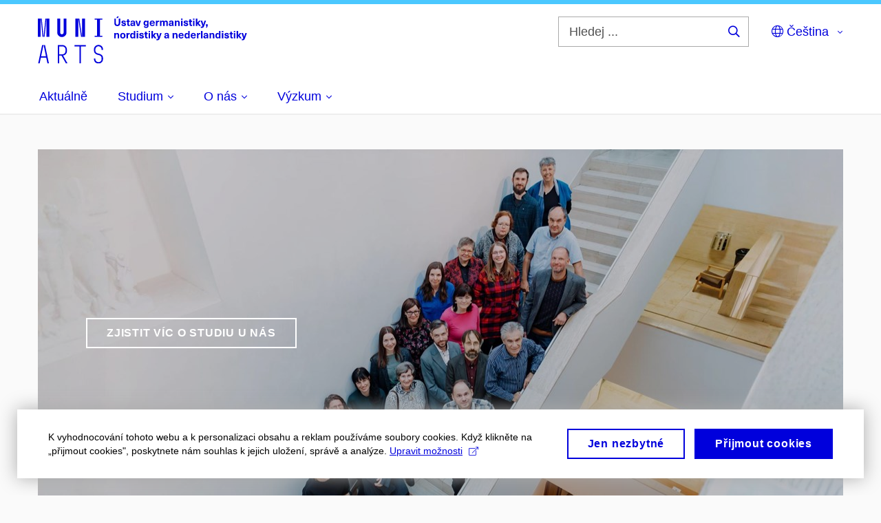

--- FILE ---
content_type: text/html; charset=utf-8
request_url: https://ugnn.phil.muni.cz/
body_size: 14899
content:


<!doctype html>
<!--[if lte IE 9]>    <html lang="cs" class="old-browser no-js no-touch"> <![endif]-->
<!--[if IE 9 ]>    <html lang="cs" class="ie9 no-js no-touch"> <![endif]-->
<!--[if (gt IE 9)|!(IE)]><!-->
<html class="no-js" lang="cs">
<!--<![endif]-->
<head>
    

<meta charset="utf-8" />
<meta name="viewport" content="width=device-width, initial-scale=1.0">

    <meta name="robots" content="index, follow">

<title>Ústav germanistiky, nordistiky a nederlandistiky</title>

<meta name="twitter:site" content="@muni_cz">
<meta name="twitter:card" content="summary">

    <meta name="author" content="Masarykova univerzita" />
    <meta name="twitter:title" content="Ústav germanistiky, nordistiky a nederlandistiky | Ústav germanistiky, nordistiky a nederlandistiky" />
    <meta property="og:title" content="Ústav germanistiky, nordistiky a nederlandistiky | Ústav germanistiky, nordistiky a nederlandistiky" />
    <meta property="og:image" content="https://cdn.muni.cz/media/3970112/uvodni-expanded-1.jpg?upscale=false&width=1200" />
    <meta name="twitter:image" content="https://cdn.muni.cz/media/3970112/uvodni-expanded-1.jpg?upscale=false&width=1200" />
    <meta property="og:url" content="https://ugnn.phil.muni.cz/" />
    <meta property="og:site_name" content="Ústav germanistiky, nordistiky a nederlandistiky" />


            <link rel="stylesheet" type="text/css" href="https://cdn.muni.cz/css/MuniWeb/MuniWeb_FF/style.0457dc59eefea0f0f2e3.css" />
<script type="text/javascript" nonce="4a7ed2e1-f589-442c-8149-237669b96c87">/*! For license information please see muniweb-critical.f2b8e652ef8f9f2a5db3.js.LICENSE.txt */
!function(){function e(n){return e="function"==typeof Symbol&&"symbol"==typeof Symbol.iterator?function(e){return typeof e}:function(e){return e&&"function"==typeof Symbol&&e.constructor===Symbol&&e!==Symbol.prototype?"symbol":typeof e},e(n)}!function(n,t){function o(n,t){return e(n)===t}function i(){return"function"!=typeof t.createElement?t.createElement(arguments[0]):u?t.createElementNS.call(t,"http://www.w3.org/2000/svg",arguments[0]):t.createElement.apply(t,arguments)}function a(){var e=t.body;return e||((e=i(u?"svg":"body")).fake=!0),e}var s=[],c=[],r={_version:"3.3.1",_config:{classPrefix:"",enableClasses:!0,enableJSClass:!0,usePrefixes:!0},_q:[],on:function(e,n){var t=this;setTimeout((function(){n(t[e])}),0)},addTest:function(e,n,t){c.push({name:e,fn:n,options:t})},addAsyncTest:function(e){c.push({name:null,fn:e})}},l=function(){};l.prototype=r,l=new l;var d=t.documentElement,u="svg"===d.nodeName.toLowerCase(),f=r._config.usePrefixes?" -webkit- -moz- -o- -ms- ".split(" "):["",""];r._prefixes=f;var m=r.testStyles=function(e,n,o,s){var c,r,l,u,f="modernizr",m=i("div"),p=a();if(parseInt(o,10))for(;o--;)(l=i("div")).id=s?s[o]:f+(o+1),m.appendChild(l);return(c=i("style")).type="text/css",c.id="s"+f,(p.fake?p:m).appendChild(c),p.appendChild(m),c.styleSheet?c.styleSheet.cssText=e:c.appendChild(t.createTextNode(e)),m.id=f,p.fake&&(p.style.background="",p.style.overflow="hidden",u=d.style.overflow,d.style.overflow="hidden",d.appendChild(p)),r=n(m,e),p.fake?(p.parentNode.removeChild(p),d.style.overflow=u,d.offsetHeight):m.parentNode.removeChild(m),!!r};l.addTest("touch",(function(){var e;if("ontouchstart"in n||n.DocumentTouch&&t instanceof DocumentTouch)e=!0;else{var o=["@media (",f.join("touch-enabled),("),"heartz",")","{#modernizr{top:9px;position:absolute}}"].join("");m(o,(function(n){e=9===n.offsetTop}))}return e})),function(){var e,n,t,i,a,r;for(var d in c)if(c.hasOwnProperty(d)){if(e=[],(n=c[d]).name&&(e.push(n.name.toLowerCase()),n.options&&n.options.aliases&&n.options.aliases.length))for(t=0;t<n.options.aliases.length;t++)e.push(n.options.aliases[t].toLowerCase());for(i=o(n.fn,"function")?n.fn():n.fn,a=0;a<e.length;a++)1===(r=e[a].split(".")).length?l[r[0]]=i:(!l[r[0]]||l[r[0]]instanceof Boolean||(l[r[0]]=new Boolean(l[r[0]])),l[r[0]][r[1]]=i),s.push((i?"":"no-")+r.join("-"))}}(),function(e){var n=d.className,t=l._config.classPrefix||"";if(u&&(n=n.baseVal),l._config.enableJSClass){var o=new RegExp("(^|\\s)"+t+"no-js(\\s|$)");n=n.replace(o,"$1"+t+"js$2")}l._config.enableClasses&&(n+=" "+t+e.join(" "+t),u?d.className.baseVal=n:d.className=n)}(s),delete r.addTest,delete r.addAsyncTest;for(var p=0;p<l._q.length;p++)l._q[p]();n.Modernizr=l}(window,document),(navigator.maxTouchPoints>0||navigator.msMaxTouchPoints>0)&&(document.documentElement.className=document.documentElement.className.replace("no-touch","touch"))}(),function(e){e.oneTimeEvent=function(e,n,t){(t=t||document).addEventListener(e,(function t(o){return document.removeEventListener(e,t),n(o)}),!1)},e.isDocumentReady=!1,document.addEventListener("DocumentReady",(function(){e.isDocumentReady=!0})),e.elementReady=function(n,t){e.isDocumentReady?e.oneTimeEvent("ElementsReady."+n,t):e.oneTimeEvent("DocumentReady",t)},e.elementsReady=function(e,n){var t=function(o){e(o),!1!==n&&document.removeEventListener("ElementsReady",t)};document.addEventListener("ElementsReady",t,!1)},e.documentReady=function(e){document.addEventListener("DocumentReady",e,!1)};var n={};e.dictionary=function(e,t){if(null==t)return n[e];n[e]=t};var t={};e.items=function(e,n){if(null==n)return t[e];t[e]=n}}(window.Page=window.Page||{}),window.addEventListener("mc-consent",(function(e){e.detail.includes("mc-analytics")&&window.clarity&&window.clarity("consent")}));</script>

    

<script nonce="4a7ed2e1-f589-442c-8149-237669b96c87" type="text/javascript" class="mc-analytics">
    var _paq = window._paq = window._paq || [];
    
        _paq.push(['disableCookies']);
        _paq.push(['trackPageView']);
    (function() {
    var u="//analytics-test.ics.muni.cz:3500";
    _paq.push(['setTrackerUrl', u+'matomo.php']);
    _paq.push(['setSiteId', '530']);
    var d=document, g=d.createElement('script'), s=d.getElementsByTagName('script')[0];
    g.type='text/javascript'; g.async=true; g.src=u+'matomo.js'; s.parentNode.insertBefore(g,s);
    })();
</script>




<link rel="shortcut icon" type="image/x-icon" href="https://cdn.muni.cz/Css/_Shared/Favicons/210000.ico" />


    <style type="text/css">.bg-img1{background-position:49% 41%}.bg-img1{background-image:url('https://cdn.muni.cz/media/3970112/uvodni-expanded-1.jpg?mode=crop&center=0.41,0.49&rnd=134057745960000000&upscale=false&width=1170&height=533');}@media(max-width: 1023px){.bg-img1{background-image:url('https://cdn.muni.cz/media/3970112/uvodni-expanded-1.jpg?mode=crop&center=0.41,0.49&rnd=134057745960000000&upscale=false&width=974&height=547');}}@media(max-width: 767px){.bg-img1{background-image:url('https://cdn.muni.cz/media/3970112/uvodni-expanded-1.jpg?mode=crop&center=0.41,0.49&rnd=134057745960000000&upscale=false&width=738&height=451');}}@media(max-width: 479px){.bg-img1{background-image:url('https://cdn.muni.cz/media/3970112/uvodni-expanded-1.jpg?mode=crop&center=0.41,0.49&rnd=134057745960000000&upscale=false&width=450&height=302');}}@media(min-width: 1920px){.bg-img1{background-position-x:50%;}}</style>







    
</head>

<body>
            <p class="menu-accessibility">
            <a title="Přej&#237;t k obsahu (Kl&#225;vesov&#225; zkratka: Alt + 2)" accesskey="2" href="#main">
                Přej&#237;t k obsahu
            </a>
            <span class="hide">|</span>
            <a href="#menu-main">Přej&#237;t k hlavn&#237;mu menu</a>
                <span class="hide">|</span>
                <a href="#form-search">Přej&#237;t k vyhled&#225;v&#225;n&#237;</a>
        </p>

    
    


            <header class="header">
                <div class="header__wrap">
                    <div class="row-main">
                            <p class="header__logo" role="banner">
                                <svg width="304" height="68" viewBox="0 0 304 68"><path fill="#0000dc" d="M-0.06,3l0,26.6l4.14,0l0,-26.6zm4.29,0l2.59,26.6l1.4,0l-2.58,-26.6zm6.73,0l-2.58,26.6l1.4,0l2.59,-26.6zm1.56,0l0,26.6l4.18,0l0,-26.6zm15.69,0l0,20.48c0,3.57,3.23,6.35,6.69,6.35c3.46,0,6.69,-2.78,6.69,-6.35l0,-20.48l-4.18,0l0,20.33c0,1.44,-1.29,2.47,-2.51,2.47c-1.22,0,-2.51,-1.03,-2.51,-2.47l0,-20.33zm26.26,0l0,26.6l4.18,0l0,-26.6zm4.33,0l3.95,26.6l1.45,0l-3.95,-26.6zm5.55,0l0,26.6l4.18,0l0,-26.6zm18.05,25.12l0,1.48l11.36,0l0,-1.48l-3.61,0l0,-23.64l3.61,0l0,-1.48l-11.36,0l0,1.48l3.57,0l0,23.64z"></path><path fill="#0000dc" d="M6.21,41.5l-5.74,26.6l2.13,0l1.79,-8.4l7.75,0l1.82,8.4l2.13,0l-5.66,-26.6l-2.05,0l3.42,16.3l-7.07,0l3.49,-16.3zm22.72,0l0,26.6l2.06,0l0,-11.25l3.45,0l6.31,11.25l2.36,0l-6.5,-11.48c3.12,-0.26,5.59,-2.88,5.59,-6.11l0,-2.66c0,-3.46,-2.89,-6.35,-6.35,-6.35zm6.73,13.41l-4.67,0l0,-11.51l4.67,0c2.43,0,4.52,1.98,4.52,4.48l0,2.4c0,2.73,-1.97,4.63,-4.52,4.63zm24.81,-11.51l0,24.7l2.06,0l0,-24.7l7.1,0l0,-1.9l-16.26,0l0,1.9zm27.63,24.93c3.65,0,6.57,-2.59,6.57,-6.35l0,-1.63c0,-4.33,-3.64,-5.82,-6.15,-6.39c-2.32,-0.53,-4.94,-1.4,-4.94,-4.52l0,-1.78c0,-2.47,2.13,-4.41,4.52,-4.41c2.36,0,4.52,1.94,4.52,4.41l0,0.95l2.05,0l0,-0.99c0,-3.65,-2.92,-6.35,-6.57,-6.35c-3.65,0,-6.57,2.7,-6.57,6.35l0,1.82c0,4.45,3.76,5.85,6.08,6.39c2.43,0.53,5.01,1.4,5.01,4.56l0,1.55c0,2.47,-2.13,4.41,-4.48,4.41c-2.4,0,-4.56,-1.94,-4.56,-4.41l0,-0.87l-2.05,0l0,0.91c0,3.76,2.92,6.35,6.57,6.35z"></path><path fill="#0000dc" d="M115.76,2.29l2.1,-2.19l-2.59,0l-1.16,2.19zm3.87,0.72l-2.21,0l0,6.52c0,1.59,-0.72,2.45,-2.03,2.45c-1.33,0,-2.05,-0.86,-2.05,-2.45l0,-6.52l-2.2,0l0,6.6c0,2.82,1.53,4.32,4.25,4.32c2.71,0,4.24,-1.5,4.24,-4.32zm5,2.82c-1.9,0,-3.16,0.97,-3.16,2.34c0,1.77,1.37,2.07,2.64,2.4c1.19,0.31,1.76,0.45,1.76,1.11c0,0.45,-0.38,0.73,-1.11,0.73c-0.87,0,-1.34,-0.43,-1.34,-1.2l-2.12,0c0,1.85,1.3,2.72,3.41,2.72c2.07,0,3.36,-0.96,3.36,-2.39c0,-1.86,-1.5,-2.2,-2.86,-2.56c-1.16,-0.3,-1.64,-0.44,-1.64,-0.98c0,-0.43,0.37,-0.7,1.04,-0.7c0.75,0,1.2,0.33,1.2,1.11l2.01,0c0,-1.7,-1.2,-2.58,-3.19,-2.58zm8.44,6.28c-0.72,0,-0.99,-0.33,-0.99,-1.17l0,-3.31l1.45,0l0,-1.56l-1.45,0l0,-1.98l-2.1,0l0,1.98l-1.23,0l0,1.56l1.23,0l0,3.69c0,1.77,0.77,2.47,2.52,2.47c0.36,0,0.82,-0.06,1.11,-0.15l0,-1.6c-0.14,0.04,-0.35,0.07,-0.54,0.07zm4.92,-6.28c-2.18,0,-3.23,1.17,-3.3,2.62l2.04,0c0.03,-0.72,0.48,-1.15,1.26,-1.15c0.73,0,1.24,0.39,1.24,1.35l0,0.27c-0.48,0.03,-1.33,0.12,-1.9,0.21c-2.21,0.34,-2.96,1.18,-2.96,2.43c0,1.32,0.98,2.31,2.6,2.31c1.05,0,1.9,-0.39,2.47,-1.2l0.03,0c0,0.37,0.03,0.7,0.11,1.02l1.89,0c-0.14,-0.51,-0.21,-1.13,-0.21,-2.09l0,-2.76c0,-1.99,-1.11,-3.01,-3.27,-3.01zm1.24,4.65c0,0.69,-0.07,1.09,-0.43,1.45c-0.3,0.3,-0.77,0.44,-1.2,0.44c-0.74,0,-1.13,-0.39,-1.13,-0.96c0,-0.62,0.36,-0.9,1.23,-1.05c0.45,-0.08,1.08,-0.14,1.53,-0.17zm7.88,3.21l2.56,-7.62l-2.19,0l-0.88,3c-0.32,1.08,-0.6,2.19,-0.84,3.3l-0.03,0c-0.24,-1.11,-0.53,-2.22,-0.84,-3.3l-0.89,-3l-2.19,0l2.57,7.62zm9.58,-7.83c-1.92,0,-3.15,1.5,-3.15,3.87c0,2.37,1.22,3.87,3.12,3.87c0.92,0,1.56,-0.35,2.13,-1.14l0.03,0l0,0.67c0,1.49,-0.58,1.97,-1.53,1.97c-0.79,0,-1.27,-0.35,-1.32,-0.93l-2.1,0c0.12,1.5,1.28,2.43,3.38,2.43c2.19,0,3.61,-1.08,3.61,-3.39l0,-7.14l-1.98,0l0,1.02l-0.03,0c-0.58,-0.87,-1.23,-1.23,-2.16,-1.23zm0.57,1.72c0.99,0,1.62,0.86,1.62,2.15c0,1.29,-0.63,2.14,-1.62,2.14c-0.93,0,-1.53,-0.82,-1.53,-2.14c0,-1.32,0.6,-2.15,1.53,-2.15zm8.94,4.86c-0.9,0,-1.66,-0.55,-1.72,-2.13l5.47,0c0,-0.84,-0.07,-1.42,-0.23,-1.95c-0.49,-1.54,-1.78,-2.53,-3.53,-2.53c-2.39,0,-3.78,1.74,-3.78,3.99c0,2.43,1.39,4.11,3.79,4.11c2.03,0,3.35,-1.16,3.65,-2.55l-2.15,0c-0.1,0.61,-0.66,1.06,-1.5,1.06zm-0.01,-5.13c0.84,0,1.53,0.53,1.66,1.68l-3.33,0c0.17,-1.15,0.81,-1.68,1.67,-1.68zm9.36,-1.36c-0.9,0,-1.58,0.37,-2.08,1.2l-0.03,0l0,-1.08l-1.94,0l0,7.62l2.1,0l0,-3.6c0,-1.5,0.69,-2.31,1.98,-2.31c0.21,0,0.42,0.03,0.66,0.07l0,-1.81c-0.21,-0.06,-0.48,-0.09,-0.69,-0.09zm10.65,-0.06c-1.17,0,-1.86,0.49,-2.43,1.3c-0.42,-0.85,-1.2,-1.3,-2.27,-1.3c-0.91,0,-1.56,0.33,-2.11,1.05l-0.03,0l0,-0.87l-1.98,0l0,7.62l2.1,0l0,-3.92c0,-1.42,0.48,-2.23,1.39,-2.23c0.78,0,1.2,0.57,1.2,1.54l0,4.61l2.1,0l0,-3.92c0,-1.44,0.5,-2.23,1.4,-2.23c0.73,0,1.2,0.52,1.2,1.68l0,4.47l2.1,0l0,-4.68c0,-2.07,-1.04,-3.12,-2.67,-3.12zm7.62,-0.06c-2.17,0,-3.23,1.17,-3.3,2.62l2.04,0c0.03,-0.72,0.48,-1.15,1.26,-1.15c0.74,0,1.24,0.39,1.24,1.35l0,0.27c-0.47,0.03,-1.33,0.12,-1.9,0.21c-2.21,0.34,-2.96,1.18,-2.96,2.43c0,1.32,0.98,2.31,2.6,2.31c1.05,0,1.9,-0.39,2.48,-1.2l0.03,0c0,0.37,0.03,0.7,0.1,1.02l1.89,0c-0.14,-0.51,-0.21,-1.13,-0.21,-2.09l0,-2.76c0,-1.99,-1.11,-3.01,-3.27,-3.01zm1.24,4.65c0,0.69,-0.07,1.09,-0.43,1.45c-0.3,0.3,-0.76,0.44,-1.2,0.44c-0.74,0,-1.12,-0.39,-1.12,-0.96c0,-0.62,0.35,-0.9,1.22,-1.05c0.45,-0.08,1.09,-0.14,1.53,-0.17zm8.21,-4.59c-0.97,0,-1.74,0.46,-2.24,1.14l-0.02,0l0,-0.96l-1.97,0l0,7.62l2.1,0l0,-4.08c0,-1.38,0.63,-2.07,1.5,-2.07c0.83,0,1.34,0.52,1.34,1.68l0,4.47l2.1,0l0,-4.68c0,-2.07,-1.1,-3.12,-2.81,-3.12zm6.87,-1.08l0,-1.8l-2.1,0l0,1.8zm0,8.88l0,-7.62l-2.1,0l0,7.62zm4.87,-7.86c-1.88,0,-3.14,0.97,-3.14,2.34c0,1.77,1.36,2.07,2.63,2.4c1.19,0.31,1.76,0.45,1.76,1.11c0,0.45,-0.38,0.73,-1.11,0.73c-0.87,0,-1.34,-0.43,-1.34,-1.2l-2.12,0c0,1.85,1.3,2.72,3.41,2.72c2.07,0,3.37,-0.96,3.37,-2.39c0,-1.86,-1.5,-2.2,-2.87,-2.56c-1.16,-0.3,-1.63,-0.44,-1.63,-0.98c0,-0.43,0.35,-0.7,1.03,-0.7c0.75,0,1.2,0.33,1.2,1.11l2.01,0c0,-1.7,-1.2,-2.58,-3.2,-2.58zm8.45,6.28c-0.72,0,-0.99,-0.33,-0.99,-1.17l0,-3.31l1.45,0l0,-1.56l-1.45,0l0,-1.98l-2.1,0l0,1.98l-1.23,0l0,1.56l1.23,0l0,3.69c0,1.77,0.76,2.47,2.52,2.47c0.36,0,0.82,-0.06,1.11,-0.15l0,-1.6c-0.14,0.04,-0.35,0.07,-0.54,0.07zm4.03,-7.3l0,-1.8l-2.1,0l0,1.8zm0,8.88l0,-7.62l-2.1,0l0,7.62zm9.32,0l-3.21,-4.11l2.89,-3.51l-2.37,0l-2.46,3.07l-0.03,0l0,-6.13l-2.1,0l0,10.68l2.1,0l0,-3.57l0.03,0l2.55,3.57zm7.51,-7.62l-2.16,0l-0.82,2.55c-0.35,1.05,-0.63,2.13,-0.89,3.19l-0.03,0c-0.24,-1.06,-0.52,-2.14,-0.84,-3.19l-0.78,-2.55l-2.25,0l2.16,6.19c0.3,0.86,0.36,1.1,0.36,1.38c0,0.75,-0.55,1.23,-1.39,1.23c-0.32,0,-0.6,-0.04,-0.81,-0.12l0,1.68c0.31,0.08,0.72,0.12,1.09,0.12c1.91,0,2.87,-0.67,3.63,-2.82zm2.34,7.62l0,-2.51l-2.31,0l0,2.51l0.77,0l-0.83,2.58l1.26,0z"></path><path fill="#0000dc" d="M115.25,23.89c-0.97,0,-1.74,0.46,-2.23,1.14l-0.04,0l0,-0.96l-1.96,0l0,7.62l2.1,0l0,-4.08c0,-1.38,0.63,-2.07,1.5,-2.07c0.82,0,1.33,0.52,1.33,1.68l0,4.47l2.11,0l0,-4.68c0,-2.07,-1.1,-3.12,-2.81,-3.12zm8.17,-0.06c-2.38,0,-3.89,1.57,-3.89,4.05c0,2.47,1.51,4.05,3.89,4.05c2.39,0,3.91,-1.58,3.91,-4.05c0,-2.48,-1.52,-4.05,-3.91,-4.05zm0,1.62c1.04,0,1.7,0.94,1.7,2.43c0,1.48,-0.66,2.43,-1.7,2.43c-1.03,0,-1.69,-0.95,-1.69,-2.43c0,-1.49,0.66,-2.43,1.69,-2.43zm9.5,-1.5c-0.9,0,-1.58,0.37,-2.08,1.2l-0.03,0l0,-1.08l-1.94,0l0,7.62l2.1,0l0,-3.6c0,-1.5,0.69,-2.31,1.98,-2.31c0.21,0,0.42,0.03,0.66,0.07l0,-1.81c-0.21,-0.06,-0.48,-0.09,-0.69,-0.09zm8.58,7.74l0,-10.68l-2.1,0l0,3.97l-0.03,0c-0.47,-0.72,-1.29,-1.1,-2.16,-1.1c-1.91,0,-3.14,1.57,-3.14,4c0,2.43,1.25,4,3.17,4c0.88,0,1.72,-0.42,2.19,-1.2l0.03,0l0,1.01zm-3.59,-6.21c0.95,0,1.59,0.88,1.59,2.4c0,1.51,-0.64,2.4,-1.59,2.4c-1,0,-1.65,-0.95,-1.65,-2.4c0,-1.46,0.65,-2.4,1.65,-2.4zm7.73,-2.67l0,-1.8l-2.1,0l0,1.8zm0,8.88l0,-7.62l-2.1,0l0,7.62zm4.87,-7.86c-1.89,0,-3.15,0.97,-3.15,2.34c0,1.77,1.37,2.07,2.64,2.4c1.19,0.31,1.76,0.45,1.76,1.11c0,0.45,-0.38,0.73,-1.11,0.73c-0.87,0,-1.34,-0.43,-1.34,-1.2l-2.13,0c0,1.85,1.31,2.72,3.42,2.72c2.07,0,3.36,-0.96,3.36,-2.39c0,-1.86,-1.5,-2.2,-2.86,-2.56c-1.16,-0.3,-1.64,-0.44,-1.64,-0.98c0,-0.43,0.36,-0.7,1.04,-0.7c0.75,0,1.2,0.33,1.2,1.11l2.01,0c0,-1.7,-1.2,-2.58,-3.2,-2.58zm8.45,6.28c-0.72,0,-0.99,-0.33,-0.99,-1.17l0,-3.31l1.45,0l0,-1.56l-1.45,0l0,-1.98l-2.1,0l0,1.98l-1.23,0l0,1.56l1.23,0l0,3.69c0,1.77,0.76,2.47,2.52,2.47c0.36,0,0.82,-0.06,1.11,-0.15l0,-1.6c-0.14,0.04,-0.35,0.07,-0.54,0.07zm4.03,-7.3l0,-1.8l-2.1,0l0,1.8zm0,8.88l0,-7.62l-2.1,0l0,7.62zm9.32,0l-3.21,-4.11l2.89,-3.51l-2.37,0l-2.46,3.07l-0.03,0l0,-6.13l-2.1,0l0,10.68l2.1,0l0,-3.57l0.03,0l2.55,3.57zm7.51,-7.62l-2.16,0l-0.82,2.55c-0.35,1.05,-0.63,2.13,-0.89,3.19l-0.03,0c-0.24,-1.06,-0.52,-2.14,-0.84,-3.19l-0.78,-2.55l-2.25,0l2.16,6.19c0.3,0.86,0.36,1.1,0.36,1.38c0,0.75,-0.55,1.24,-1.39,1.24c-0.32,0,-0.6,-0.05,-0.81,-0.13l0,1.68c0.31,0.08,0.72,0.12,1.09,0.12c1.91,0,2.87,-0.67,3.63,-2.82zm7.35,-0.24c-2.17,0,-3.22,1.17,-3.3,2.62l2.04,0c0.03,-0.72,0.48,-1.15,1.26,-1.15c0.74,0,1.25,0.39,1.25,1.35l0,0.27c-0.48,0.03,-1.34,0.12,-1.91,0.21c-2.2,0.34,-2.95,1.18,-2.95,2.43c0,1.32,0.97,2.31,2.59,2.31c1.05,0,1.91,-0.39,2.48,-1.2l0.03,0c0,0.37,0.03,0.7,0.1,1.02l1.89,0c-0.13,-0.51,-0.21,-1.13,-0.21,-2.09l0,-2.76c0,-1.99,-1.11,-3.01,-3.27,-3.01zm1.25,4.65c0,0.69,-0.08,1.09,-0.44,1.45c-0.3,0.3,-0.76,0.44,-1.2,0.44c-0.73,0,-1.12,-0.39,-1.12,-0.96c0,-0.62,0.36,-0.9,1.23,-1.05c0.45,-0.08,1.08,-0.14,1.53,-0.17zm11.65,-4.59c-0.97,0,-1.74,0.46,-2.23,1.14l-0.03,0l0,-0.96l-1.97,0l0,7.62l2.1,0l0,-4.08c0,-1.38,0.63,-2.07,1.5,-2.07c0.83,0,1.34,0.52,1.34,1.68l0,4.47l2.1,0l0,-4.68c0,-2.07,-1.1,-3.12,-2.81,-3.12zm8.07,6.55c-0.9,0,-1.66,-0.55,-1.72,-2.13l5.47,0c0,-0.84,-0.07,-1.42,-0.24,-1.95c-0.48,-1.54,-1.77,-2.53,-3.52,-2.53c-2.39,0,-3.78,1.74,-3.78,3.99c0,2.43,1.39,4.11,3.79,4.11c2.03,0,3.35,-1.16,3.65,-2.55l-2.15,0c-0.1,0.61,-0.66,1.06,-1.5,1.06zm-0.01,-5.13c0.84,0,1.53,0.53,1.66,1.68l-3.33,0c0.17,-1.15,0.81,-1.68,1.67,-1.68zm12.39,6.38l0,-10.68l-2.1,0l0,3.97l-0.03,0c-0.47,-0.72,-1.29,-1.1,-2.16,-1.1c-1.91,0,-3.14,1.57,-3.14,4c0,2.43,1.25,4,3.17,4c0.88,0,1.72,-0.42,2.19,-1.2l0.03,0l0,1.01zm-3.59,-6.21c0.95,0,1.59,0.88,1.59,2.4c0,1.51,-0.64,2.4,-1.59,2.4c-1,0,-1.65,-0.95,-1.65,-2.4c0,-1.46,0.65,-2.4,1.65,-2.4zm8.93,4.96c-0.9,0,-1.67,-0.55,-1.73,-2.13l5.48,0c0,-0.84,-0.08,-1.42,-0.24,-1.95c-0.48,-1.54,-1.77,-2.53,-3.53,-2.53c-2.38,0,-3.78,1.74,-3.78,3.99c0,2.43,1.4,4.11,3.8,4.11c2.02,0,3.34,-1.16,3.64,-2.55l-2.14,0c-0.11,0.61,-0.66,1.06,-1.5,1.06zm-0.02,-5.13c0.84,0,1.53,0.53,1.67,1.68l-3.33,0c0.16,-1.15,0.81,-1.68,1.66,-1.68zm9.36,-1.36c-0.9,0,-1.57,0.37,-2.08,1.2l-0.03,0l0,-1.08l-1.94,0l0,7.62l2.1,0l0,-3.6c0,-1.5,0.69,-2.31,1.98,-2.31c0.21,0,0.42,0.03,0.66,0.07l0,-1.81c-0.21,-0.06,-0.48,-0.09,-0.69,-0.09zm3.93,7.74l0,-10.68l-2.1,0l0,10.68zm5.03,-7.86c-2.18,0,-3.23,1.17,-3.3,2.62l2.04,0c0.03,-0.72,0.48,-1.15,1.26,-1.15c0.73,0,1.24,0.39,1.24,1.35l0,0.27c-0.48,0.03,-1.33,0.12,-1.9,0.21c-2.21,0.34,-2.96,1.18,-2.96,2.43c0,1.32,0.98,2.31,2.6,2.31c1.05,0,1.9,-0.39,2.47,-1.2l0.03,0c0,0.37,0.03,0.7,0.11,1.02l1.89,0c-0.14,-0.51,-0.21,-1.13,-0.21,-2.09l0,-2.76c0,-1.99,-1.11,-3.01,-3.27,-3.01zm1.24,4.65c0,0.69,-0.07,1.09,-0.43,1.45c-0.3,0.3,-0.77,0.44,-1.2,0.44c-0.74,0,-1.13,-0.39,-1.13,-0.96c0,-0.62,0.36,-0.9,1.23,-1.05c0.45,-0.08,1.08,-0.14,1.53,-0.17zm8.21,-4.59c-0.98,0,-1.74,0.46,-2.24,1.14l-0.03,0l0,-0.96l-1.96,0l0,7.62l2.1,0l0,-4.08c0,-1.38,0.63,-2.07,1.5,-2.07c0.82,0,1.33,0.52,1.33,1.68l0,4.47l2.1,0l0,-4.68c0,-2.07,-1.09,-3.12,-2.8,-3.12zm11.7,7.8l0,-10.68l-2.1,0l0,3.97l-0.03,0c-0.47,-0.72,-1.29,-1.1,-2.16,-1.1c-1.91,0,-3.14,1.57,-3.14,4c0,2.43,1.25,4,3.17,4c0.88,0,1.72,-0.42,2.19,-1.2l0.03,0l0,1.01zm-3.59,-6.21c0.95,0,1.59,0.88,1.59,2.4c0,1.51,-0.64,2.4,-1.59,2.4c-1,0,-1.65,-0.95,-1.65,-2.4c0,-1.46,0.65,-2.4,1.65,-2.4zm7.73,-2.67l0,-1.8l-2.1,0l0,1.8zm0,8.88l0,-7.62l-2.1,0l0,7.62zm4.87,-7.86c-1.89,0,-3.15,0.97,-3.15,2.34c0,1.77,1.37,2.07,2.64,2.4c1.19,0.31,1.76,0.45,1.76,1.11c0,0.45,-0.38,0.73,-1.11,0.73c-0.87,0,-1.34,-0.43,-1.34,-1.2l-2.13,0c0,1.85,1.31,2.72,3.42,2.72c2.07,0,3.36,-0.96,3.36,-2.39c0,-1.86,-1.5,-2.2,-2.86,-2.56c-1.16,-0.3,-1.64,-0.44,-1.64,-0.98c0,-0.43,0.36,-0.7,1.04,-0.7c0.75,0,1.2,0.33,1.2,1.11l2.01,0c0,-1.7,-1.2,-2.58,-3.2,-2.58zm8.45,6.28c-0.72,0,-0.99,-0.33,-0.99,-1.17l0,-3.31l1.45,0l0,-1.56l-1.45,0l0,-1.98l-2.1,0l0,1.98l-1.23,0l0,1.56l1.23,0l0,3.69c0,1.77,0.76,2.47,2.52,2.47c0.36,0,0.82,-0.06,1.11,-0.15l0,-1.6c-0.14,0.04,-0.35,0.07,-0.54,0.07zm4.03,-7.3l0,-1.8l-2.1,0l0,1.8zm0,8.88l0,-7.62l-2.1,0l0,7.62zm9.32,0l-3.21,-4.11l2.89,-3.51l-2.37,0l-2.46,3.07l-0.03,0l0,-6.13l-2.1,0l0,10.68l2.1,0l0,-3.57l0.03,0l2.55,3.57zm7.51,-7.62l-2.16,0l-0.82,2.55c-0.35,1.05,-0.63,2.13,-0.89,3.19l-0.03,0c-0.24,-1.06,-0.52,-2.14,-0.84,-3.19l-0.78,-2.55l-2.25,0l2.16,6.19c0.3,0.86,0.36,1.1,0.36,1.38c0,0.75,-0.55,1.24,-1.39,1.24c-0.32,0,-0.6,-0.05,-0.81,-0.13l0,1.68c0.31,0.08,0.72,0.12,1.09,0.12c1.91,0,2.87,-0.67,3.63,-2.82z"></path><desc>Ústav germanistiky, nordistiky a nederlandistiky</desc></svg>
                            </p>

                    <div class="header__side">
                        

                            <form id="form-search" action="/search" class="header__search" role="search">
                                <fieldset>
                                    <p>
                                        <label for="search" class="header__search__label icon icon-search"><span class="vhide">Hledej ...</span></label>
                                        <span class="inp-fix inp-icon inp-icon--after">
                                            <input type="text" name="q" id="search" class="inp-text" placeholder="Hledej ..." data-hj-masked maxlength="200">
                                            <button type="submit" class="btn-icon icon icon-search">
                                                <span class="vhide">Hledej ...</span>
                                            </button>
                                        </span>
                                    </p>
                                </fieldset>
                            </form>
                        
    <nav class="menu-lang menu-lang--select" aria-label="V&#253;běr jazyka">
        <p class="menu-lang__selected">
            <span class="link menu-lang__selected__link">
                <span class="icon icon-globe"></span> Čeština
            </span>
        </p>
        <p class="menu-lang__popup">
                <a href="/de"
                   rel="alternate"
                   hreflang="de"
                   lang="de" class="menu-lang__popup__link">
                    Deutsch
                </a>
                <a href="/en"
                   rel="alternate"
                   hreflang="en"
                   lang="en" class="menu-lang__popup__link">
                    English
                </a>
        </p>
    </nav>

                        
                        <!-- placeholder pro externí přihlášení (desktop) -->
                        <div class="user-menu-ext-std" style="display:none;"></div>                        


                        <nav class="menu-mobile" role="navigation">
                            <ul class="menu-mobile__list">
                                    <li class="menu-mobile__item">
                                        <a href="#" class="menu-mobile__link menu-mobile__link--search" aria-hidden="true">
                                            <span class="icon icon-search"></span>
                                        </a>
                                    </li>

                                
    <li class="menu-mobile__item">
            <nav class="menu-lang menu-lang--select" aria-label="V&#253;běr jazyka">
                <p class="menu-lang__selected">
                    <span class="link menu-lang__selected__link">
                        <span class="icon icon-globe"></span>
                    </span>
                </p>
                <p class="menu-lang__popup">
                        <a href="/de"
                           rel="alternate"
                           hreflang="de"
                           lang="de" class="menu-lang__popup__link">
                            Deutsch
                        </a>
                        <a href="/en"
                           rel="alternate"
                           hreflang="en"
                           lang="en" class="menu-lang__popup__link">
                            English
                        </a>
                </p>
            </nav>
    </li>

                                
                                <li class="user-menu-ext-mobile" style="display:none;"></li>



                                    <li class="menu-mobile__item">
                                        <a href="#" class="menu-mobile__link menu-mobile__link--burger">
                                            <span class="menu-mobile__burger"><span></span></span>
                                        </a>
                                    </li>
                            </ul>
                        </nav>

                    </div>

                            <nav id="menu-main" class="menu-primary" role="navigation">
                                <div class="menu-primary__holder">
                                    <div class="menu-primary__wrap">

    <ul class="menu-primary__list">
            <li class="menu-primary__item ">
        <span class="">
            <a href="/aktualne" class="menu-primary__link">
                <span class="menu-primary__inner">Aktuálně</span>
                
            </a>
        </span>
    </li>
    <li class="menu-primary__item with-submenu">
        <span class="menu-primary__links">
            <a href="/studium" class="menu-primary__link">
                <span class="menu-primary__inner">Studium</span>
                    <span class="icon icon-angle-down"></span>
                
            </a>
                <a href="#" class="menu-primary__toggle icon icon-angle-down" aria-hidden="true"></a>
        </span>
            <div class="menu-submenu">
                    <ul class="menu-submenu__list">
            <li class="menu-submenu__item ">
        <span class="">
            <a href="/studium/germanistika" class="menu-submenu__link">
                <span class="menu-primary__inner">Germanistika</span>
                
            </a>
        </span>
    </li>
    <li class="menu-submenu__item ">
        <span class="">
            <a href="/studium/nordistika" class="menu-submenu__link">
                <span class="menu-primary__inner">Nordistika</span>
                
            </a>
        </span>
    </li>
    <li class="menu-submenu__item ">
        <span class="">
            <a href="/studium/nederlandistika" class="menu-submenu__link">
                <span class="menu-primary__inner">Nederlandistika</span>
                
            </a>
        </span>
    </li>
    <li class="menu-submenu__item ">
        <span class="">
            <a href="/studium/svedstina" class="menu-submenu__link">
                <span class="menu-primary__inner">Švédština</span>
                
            </a>
        </span>
    </li>
    </ul>

            </div>
    </li>
    <li class="menu-primary__item with-submenu">
        <span class="menu-primary__links">
            <a href="/o-nas" class="menu-primary__link">
                <span class="menu-primary__inner">O&#160;nás</span>
                    <span class="icon icon-angle-down"></span>
                
            </a>
                <a href="#" class="menu-primary__toggle icon icon-angle-down" aria-hidden="true"></a>
        </span>
            <div class="menu-submenu">
                    <ul class="menu-submenu__list">
            <li class="menu-submenu__item ">
        <span class="">
            <a href="/o-nas/lide" class="menu-submenu__link">
                <span class="menu-primary__inner">Lidé</span>
                
            </a>
        </span>
    </li>
    <li class="menu-submenu__item ">
        <span class="">
            <a href="/o-nas/kontakt" class="menu-submenu__link">
                <span class="menu-primary__inner">Kontakt</span>
                
            </a>
        </span>
    </li>
    <li class="menu-submenu__item ">
        <span class="">
            <a href="/o-nas/strucna-historie-ustavu" class="menu-submenu__link">
                <span class="menu-primary__inner">Stručná historie ústavu</span>
                
            </a>
        </span>
    </li>
    <li class="menu-submenu__item ">
        <span class="">
            <a href="/o-nas/zahranicni-spoluprace" class="menu-submenu__link">
                <span class="menu-primary__inner">Zahraniční spolupráce</span>
                
            </a>
        </span>
    </li>
    </ul>

            </div>
    </li>
    <li class="menu-primary__item with-submenu">
        <span class="menu-primary__links">
            <a href="/vyzkum" class="menu-primary__link">
                <span class="menu-primary__inner">Výzkum</span>
                    <span class="icon icon-angle-down"></span>
                
            </a>
                <a href="#" class="menu-primary__toggle icon icon-angle-down" aria-hidden="true"></a>
        </span>
            <div class="menu-submenu">
                    <ul class="menu-submenu__list">
            <li class="menu-submenu__item ">
        <span class="">
            <a href="/vyzkum/projekty" class="menu-submenu__link">
                <span class="menu-primary__inner">Projekty</span>
                
            </a>
        </span>
    </li>
    <li class="menu-submenu__item ">
        <span class="">
            <a href="/vyzkum/publikace" class="menu-submenu__link">
                <span class="menu-primary__inner">Publikace</span>
                
            </a>
        </span>
    </li>
    <li class="menu-submenu__item ">
        <span class="">
            <a href="/vyzkum/casopisy" class="menu-submenu__link">
                <span class="menu-primary__inner">Časopisy</span>
                
            </a>
        </span>
    </li>
    <li class="menu-submenu__item ">
        <span class="">
            <a href="/vyzkum/odborne-a-studijni-zdroje" class="menu-submenu__link">
                <span class="menu-primary__inner">Odborné a&#160;studijní zdroje</span>
                
            </a>
        </span>
    </li>
    </ul>

            </div>
    </li>
    </ul>






                                    </div>
                                   
                                        <a href="#" class="menu-primary__title">
                                            <span></span>
                                            &nbsp;
                                        </a>
                                    
                                    <div class="menu-primary__main-toggle" aria-hidden="true"></div>
                                </div>
                            </nav>
                    </div>
                </div>
                





            </header>


    <main id="main" class="main main--nobreadcrumbs">


        


            <div class="row-main ">
                        


        <div class="box-hero box-hero--transparent box-hero--background-img box-hero--size-l box-hero--autosize-img bg-img1">




<div class="box-hero__content">
    <div class="box-hero__content-inner">
        
                        

<p class="btn-wrap">
        <a class="btn btn-white btn-border btn-s" href="/studium">
            <span>
                                                Zjistit v&#237;c o&#160;studiu u&#160;n&#225;s
                                            </span>
        </a>
</p>









    </div>
</div>


     </div>





        </div>
            <div class="row-main ">
                        



        <div class="box-content">

    <p><strong>Co se u nás děje...</strong></p>



        </div>

        </div>
            <div class="row-main ">
        <div class="grid">
        <div class="grid__cell size--l--4-12 size--m--6-12 ">
                        

    <div class="image ">
                <a href="https://ugnn.phil.muni.cz/aktualne/aktuality/probehl-workshop-oborove-didakticky-nj-markety-hotarove-s-provazejicimi-vyucujicimi-z-gymnazia-krenova"  class="">
                        <img src="https://cdn.muni.cz/media/4074036/ps25_dalsi-vzdelavani-pu_ii.jpeg?mode=crop&amp;center=0.5,0.5&amp;rnd=134135594950000000&amp;heightratio=0.5625&width=377"
                 srcset="https://cdn.muni.cz/media/4074036/ps25_dalsi-vzdelavani-pu_ii.jpeg?mode=crop&amp;center=0.5,0.5&amp;rnd=134135594950000000&amp;heightratio=0.5625&amp;width=377 377w,https://cdn.muni.cz/media/4074036/ps25_dalsi-vzdelavani-pu_ii.jpeg?mode=crop&amp;center=0.5,0.5&amp;rnd=134135594950000000&amp;heightratio=0.5625&amp;width=477 477w,https://cdn.muni.cz/media/4074036/ps25_dalsi-vzdelavani-pu_ii.jpeg?mode=crop&amp;center=0.5,0.5&amp;rnd=134135594950000000&amp;heightratio=0.5625&amp;width=738 738w" sizes="(min-width:1240px) 377px,(min-width:1024px) calc((100vw - 30px) * 0.5 - 20px),(min-width:768px) calc((100vw - 10px) * 1 - 20px),calc((100vw - 10px) * 1 - 20px)" alt="https://ugnn.phil.muni.cz/aktualne/aktuality/probehl-workshop-oborove-didakticky-nj-markety-hotarove-s-provazejicimi-vyucujicimi-z-gymnazia-krenova"  />

        </a>

    </div>




                        



        <div class="box-content">

    <p><a href="https://ugnn.phil.muni.cz/aktualne/aktuality/probehl-workshop-oborove-didakticky-nj-markety-hotarove-s-provazejicimi-vyucujicimi-z-gymnazia-krenova">Proběhl workshop oborové didaktičky NJ Markéty Hotařové s provázejícími vyučujícími z Gymnázia Křenová</a></p>



        </div>

        </div>
        <div class="grid__cell size--l--4-12 size--m--6-12 ">
                        

    <div class="image ">
                <a href="https://ugnn.phil.muni.cz/aktualne/aktuality/oborove-didakticky-nemciny-prispely-na-konferenci-umela-inteligence-ve-vyuce-na-ff-mu"  class="">
                        <img src="https://cdn.muni.cz/media/4074039/14_1_26_ai-ve-vyuce.jpeg?mode=crop&amp;center=0.5,0.5&amp;rnd=134135595790000000&amp;heightratio=0.5625&width=377"
                 srcset="https://cdn.muni.cz/media/4074039/14_1_26_ai-ve-vyuce.jpeg?mode=crop&amp;center=0.5,0.5&amp;rnd=134135595790000000&amp;heightratio=0.5625&amp;width=377 377w,https://cdn.muni.cz/media/4074039/14_1_26_ai-ve-vyuce.jpeg?mode=crop&amp;center=0.5,0.5&amp;rnd=134135595790000000&amp;heightratio=0.5625&amp;width=477 477w,https://cdn.muni.cz/media/4074039/14_1_26_ai-ve-vyuce.jpeg?mode=crop&amp;center=0.5,0.5&amp;rnd=134135595790000000&amp;heightratio=0.5625&amp;width=738 738w" sizes="(min-width:1240px) 377px,(min-width:1024px) calc((100vw - 30px) * 0.5 - 20px),(min-width:768px) calc((100vw - 10px) * 1 - 20px),calc((100vw - 10px) * 1 - 20px)" alt="https://ugnn.phil.muni.cz/aktualne/aktuality/oborove-didakticky-nemciny-prispely-na-konferenci-umela-inteligence-ve-vyuce-na-ff-mu" title="" />

        </a>

    </div>




                        



        <div class="box-content">

    <p><a href="https://ugnn.phil.muni.cz/aktualne/aktuality/oborove-didakticky-nemciny-prispely-na-konferenci-umela-inteligence-ve-vyuce-na-ff-mu">Oborové didaktičky němčiny přispěly na konferenci Umělá inteligence ve výuce na FF MU </a></p>
<p> </p>



        </div>

        </div>
        <div class="grid__cell size--l--4-12 size--m--6-12 ">
                        

    <div class="image ">
                <a href="https://ugnn.phil.muni.cz/aktualne/aktuality/probehl-workshop-k-implicitni-vyuce-gramatiky-prostrednictvim-prace-s-jazykove-hravymi-literarnimi-texty-na-uniwersytet-warszawski"  class="">
                        <img src="https://cdn.muni.cz/media/4074053/11_25_univerzita-varsava_i.jpeg?mode=crop&amp;center=0.5,0.5&amp;rnd=134135597420000000&amp;heightratio=0.5625&width=377"
                 srcset="https://cdn.muni.cz/media/4074053/11_25_univerzita-varsava_i.jpeg?mode=crop&amp;center=0.5,0.5&amp;rnd=134135597420000000&amp;heightratio=0.5625&amp;width=377 377w,https://cdn.muni.cz/media/4074053/11_25_univerzita-varsava_i.jpeg?mode=crop&amp;center=0.5,0.5&amp;rnd=134135597420000000&amp;heightratio=0.5625&amp;width=477 477w,https://cdn.muni.cz/media/4074053/11_25_univerzita-varsava_i.jpeg?mode=crop&amp;center=0.5,0.5&amp;rnd=134135597420000000&amp;heightratio=0.5625&amp;width=738 738w" sizes="(min-width:1240px) 377px,(min-width:1024px) calc((100vw - 30px) * 0.5 - 20px),(min-width:768px) calc((100vw - 10px) * 1 - 20px),calc((100vw - 10px) * 1 - 20px)" alt="https://ugnn.phil.muni.cz/aktualne/aktuality/probehl-workshop-k-implicitni-vyuce-gramatiky-prostrednictvim-prace-s-jazykove-hravymi-literarnimi-texty-na-uniwersytet-warszawski" title="" />

        </a>

    </div>




                        



        <div class="box-content">

    <p><a href="https://ugnn.phil.muni.cz/aktualne/aktuality/probehl-workshop-k-implicitni-vyuce-gramatiky-prostrednictvim-prace-s-jazykove-hravymi-literarnimi-texty-na-uniwersytet-warszawski">Proběhl workshop k implicitní výuce gramatiky prostřednictvím práce s jazykově hravými literárními texty na <em>Uniwersytet Warszawski</em></a></p>



        </div>

        </div>
        </div>
        </div>
            <div class="row-main ">
        <div class="grid">
        <div class="grid__cell size--s--1-2 ">
                        

    <div class="image ">
                    <img src="https://cdn.muni.cz/media/4069272/btha-pozvanka-dobavorska-2026-02-03.jpg?mode=crop&amp;center=0.5,0.5&amp;rnd=134133772370000000&width=575"
                 srcset="https://cdn.muni.cz/media/4069272/btha-pozvanka-dobavorska-2026-02-03.jpg?mode=crop&amp;center=0.5,0.5&amp;rnd=134133772370000000&amp;width=359 359w,https://cdn.muni.cz/media/4069272/btha-pozvanka-dobavorska-2026-02-03.jpg?mode=crop&amp;center=0.5,0.5&amp;rnd=134133772370000000&amp;width=575 575w" sizes="(min-width:1240px) 575px,(min-width:1024px) calc((100vw - 30px) * 0.5 - 20px),(min-width:768px) calc((100vw - 10px) * 0.5 - 20px),calc((100vw - 10px) * 1 - 20px)" alt="Bez popisku" title="" />

    </div>




        </div>
        <div class="grid__cell size--s--1-2 ">
                        



        <div class="box-content">

    <div class="x_elementToProof">
<h4 class="x_ContentPasted0" style="text-align: justify;"><em>Za studiem do Bavorska!</em><span><span class="x_ContentPasted0"> </span></span><strong class="x_ContentPasted0">–</strong><span><span class="x_ContentPasted0"> </span></span>online akce pro zájemce o stipendia BTHA</h4>
<p style="text-align: justify;" class="x_ContentPasted0"><a rel="noopener noreferrer" href="https://www.btha.cz/cs/" target="_blank" class="x_ContentPasted0" data-auth="NotApplicable" data-loopstyle="link" data-safelink="true" data-linkindex="0">Česko-bavorská vysokoškolská agentura</a><span><span class="x_ContentPasted0"> </span></span>(BTHA) pořádá v úterý <strong class="x_ContentPasted0">3. února 2026 v 16:00</strong><span><span class="x_ContentPasted0"> </span></span>online akci <strong>Za studiem do Bavorska!</strong> ​věnovanou <strong>nabídce stipendijních pobytů, letních škol a jazykových kurzů v Bavorsku</strong>. Akce proběhne přes<span><span class="x_ContentPasted0"> </span></span><strong><a rel="noopener noreferrer" href="https://uni-regensburg.zoom.us/j/63232386611" target="_blank" class="x_ContentPasted0" data-auth="NotApplicable" data-loopstyle="link" data-safelink="true" data-linkindex="1">Zoom</a></strong>, připojit se lze bez předchozí registrace.<br /><a href="https://uni-regensburg.zoom.us/j/63232386611"></a><a href="https://uni-regensburg.zoom-x.de/j/65624984222">https://uni-regensburg.zoom-x.de/j/65624984222</a><br />Meeting ID: 65624984222</p>
<p style="text-align: justify;" class="x_ContentPasted0">Další informace naleznete na webové stránce agentury:<br /><a href="https://www.btha.cz/cs/stipendia/jazykove-kurzy-a-letni-skoly-v-bavorsku">https://www.btha.cz/cs/stipendia/jazykove-kurzy-a-letni-skoly-v-bavorsku</a><a href="https://www.btha.cz/cs/8-jine/288-pozvanka-na-online-akci-za-studiem-do-bavorska"></a>.</p>
<p style="text-align: justify;" class="x_ContentPasted0"> </p>
</div>



        </div>

        </div>
        </div>
        </div>
            <div class="row-main ">
        <div class="grid">
        <div class="grid__cell size--l--4-12 size--m--6-12 ">
                        

<p class="btn-wrap btn-wrap--wide">
        <a class="btn btn-primary btn-border btn-s" href=https://ugnn.phil.muni.cz/aktualne>
            <span class="no-uppercase">
                    <span class="font-muni">
                                                Dalš&#237; aktuality
                                                    </span>
            </span>
        </a>
</p>


        </div>
        <div class="grid__cell size--l--4-12 size--m--6-12 ">
                        

<p class="btn-wrap btn-wrap--wide">
        <a class="btn btn-primary btn-border btn-s" target="_blank" rel="noopener" href=https://www.instagram.com/germanistika_ffmuni/?igsh=OWpiaWJmajFiMzhj&utm_source=qr>
            <span class="no-uppercase">
                    <span class="font-muni">
                        <span class="icon-instagram icon"> </span>
                                &#218;GNN na Instagramu
                                                    </span>
            </span>
        </a>
</p>


        </div>
        <div class="grid__cell size--l--4-12 size--m--6-12 ">
                        

<p class="btn-wrap btn-wrap--wide">
        <a class="btn btn-primary btn-border btn-s" target="_blank" rel="noopener" href=https://www.facebook.com/ugnn.ff.mu/>
            <span class="no-uppercase">
                    <span class="font-muni">
                        <span class="icon-facebook-f icon"> </span>
                                &#218;GNN na Facebooku
                                                    </span>
            </span>
        </a>
</p>


        </div>
        </div>
        </div>
            <div class="row-main ">
        <div class="grid">
        <div class="grid__cell size--l--8-12 size--m--7-12 ">
        </div>
        </div>
        </div>
            <div class="row-main ">
        <div class="grid">
        <div class="grid__cell size--l--2-12 size--m--4-12 ">
        </div>
        <div class="grid__cell size--l--10-12 size--m--8-12 ">
        </div>
        </div>
        </div>










    </main>


        <footer class="footer">





            <div class="row-main">

        <div class="footer__menu">
            <div class="grid">
                <div class="grid__cell size--m--1-5 size--l--2-12 footer__menu__toggle">
                    <div class="footer__menu__title with-subitems">
                        <h2 class=""><a href="/aktualne" class="footer__menu__title__link" title="Aktu&#225;lně">
Aktuálně
                            </a></h2>
                        <a href="#" class="footer__menu__title__toggle icon icon-angle-down" aria-hidden="true" title="Zobraz podmenu"></a>
                    </div>
                </div>
                <div class="grid__cell size--m--1-5 size--l--2-12 footer__menu__toggle">
                    <div class="footer__menu__title with-subitems">
                        <h2 class=""><a href="/studium" class="footer__menu__title__link" title="Studium">
Studium
                            </a></h2>
                        <a href="#" class="footer__menu__title__toggle icon icon-angle-down" aria-hidden="true" title="Zobraz podmenu"></a>
                    </div>
                        <div class="footer__menu__box">
                            <ul class="footer__menu__list">
                                    <li class="footer__menu__item">
                                        <a href="/studium/germanistika" class="footer__menu__link" title="Studium">
                                            Germanistika
                                        </a>
                                    </li>
                                    <li class="footer__menu__item">
                                        <a href="/studium/nordistika" class="footer__menu__link" title="Studium">
                                            Nordistika
                                        </a>
                                    </li>
                                    <li class="footer__menu__item">
                                        <a href="/studium/nederlandistika" class="footer__menu__link" title="Studium">
                                            Nederlandistika
                                        </a>
                                    </li>
                                    <li class="footer__menu__item">
                                        <a href="/studium/svedstina" class="footer__menu__link" title="Studium">
                                            Švédština
                                        </a>
                                    </li>
                            </ul>
                        </div>
                </div>
                <div class="grid__cell size--m--1-5 size--l--2-12 footer__menu__toggle">
                    <div class="footer__menu__title with-subitems">
                        <h2 class=""><a href="/o-nas" class="footer__menu__title__link" title="O n&#225;s">
O&#160;nás
                            </a></h2>
                        <a href="#" class="footer__menu__title__toggle icon icon-angle-down" aria-hidden="true" title="Zobraz podmenu"></a>
                    </div>
                        <div class="footer__menu__box">
                            <ul class="footer__menu__list">
                                    <li class="footer__menu__item">
                                        <a href="/o-nas/lide" class="footer__menu__link" title="O n&#225;s">
                                            Lidé
                                        </a>
                                    </li>
                                    <li class="footer__menu__item">
                                        <a href="/o-nas/kontakt" class="footer__menu__link" title="O n&#225;s">
                                            Kontakt
                                        </a>
                                    </li>
                                    <li class="footer__menu__item">
                                        <a href="/o-nas/strucna-historie-ustavu" class="footer__menu__link" title="O n&#225;s">
                                            Stručná historie ústavu
                                        </a>
                                    </li>
                                    <li class="footer__menu__item">
                                        <a href="/o-nas/zahranicni-spoluprace" class="footer__menu__link" title="O n&#225;s">
                                            Zahraniční spolupráce
                                        </a>
                                    </li>
                            </ul>
                        </div>
                </div>
                <div class="grid__cell size--m--1-5 size--l--2-12 footer__menu__toggle">
                    <div class="footer__menu__title with-subitems">
                        <h2 class=""><a href="/vyzkum" class="footer__menu__title__link" title="V&#253;zkum">
Výzkum
                            </a></h2>
                        <a href="#" class="footer__menu__title__toggle icon icon-angle-down" aria-hidden="true" title="Zobraz podmenu"></a>
                    </div>
                        <div class="footer__menu__box">
                            <ul class="footer__menu__list">
                                    <li class="footer__menu__item">
                                        <a href="/vyzkum/projekty" class="footer__menu__link" title="V&#253;zkum">
                                            Projekty
                                        </a>
                                    </li>
                                    <li class="footer__menu__item">
                                        <a href="/vyzkum/publikace" class="footer__menu__link" title="V&#253;zkum">
                                            Publikace
                                        </a>
                                    </li>
                                    <li class="footer__menu__item">
                                        <a href="/vyzkum/casopisy" class="footer__menu__link" title="V&#253;zkum">
                                            Časopisy
                                        </a>
                                    </li>
                                    <li class="footer__menu__item">
                                        <a href="/vyzkum/odborne-a-studijni-zdroje" class="footer__menu__link" title="V&#253;zkum">
                                            Odborné a&#160;studijní zdroje
                                        </a>
                                    </li>
                            </ul>
                        </div>
                </div>
            </div>
        </div>




                    <div class="footer__links">
                        <div class="grid">
                                    <div class="grid__cell size--auto">
                                        <p>
                                            <a class="" href="http://www.phil.muni.cz"  target="_blank" rel="noopener">
                                                Filozofická fakulta MU
                                            </a>
                                        </p>
                                    </div>
                                    <div class="grid__cell size--auto">
                                        <p>
                                            <a class="" href="http://Inet.muni.cz" >
                                                Inet.muni.cz
                                            </a>
                                        </p>
                                    </div>
                                    <div class="grid__cell size--auto">
                                        <p>
                                            <a class="" href="https://outlook.office.com/mail/"  target="_blank" rel="noopener">
                                                WebMail
                                            </a>
                                        </p>
                                    </div>
                                    <div class="grid__cell size--auto">
                                        <p>
                                            <a class="" href="https://is.muni.cz"  target="_blank" rel="noopener">
                                                IS
                                            </a>
                                        </p>
                                    </div>
                                    <div class="grid__cell size--auto">
                                        <p>
                                            <a class="" href="https://elf.phil.muni.cz/elf3/"  target="_blank" rel="noopener">
                                                Elf
                                            </a>
                                        </p>
                                    </div>
                                    <div class="grid__cell size--auto">
                                        <p>
                                            <a class="" href="https://it.muni.cz/phil"  target="_blank" rel="noopener">
                                                CIT
                                            </a>
                                        </p>
                                    </div>
                                    <div class="grid__cell size--auto">
                                        <p>
                                            <a class="" href="https://www.muni.cz/o-univerzite/fakulty-a-pracoviste/filozoficka-fakulta/212200"  target="_blank" rel="noopener">
                                                MU - ÚGNN
                                            </a>
                                        </p>
                                    </div>
                                    <div class="grid__cell size--auto">
                                        <p>
                                            <a class="" href="https://webcentrum.muni.cz/redakce/"  target="_blank" rel="noopener">
                                                web red.
                                            </a>
                                        </p>
                                    </div>
                        </div>
                    </div>




                    <div class="footer__bottom">
                        <div class="footer__copyrights">
                                © 2026 <a href="https://www.muni.cz" target="_blank" rel="noopener">Masarykova univerzita</a>
                                <br />
                            <span class="meta">
                                    <span class="meta__item"><a href="/system/web-admin">Správce stránek</a></span>
                                                                    <span class="meta__item"><a href="#" class="mc-open-dialog">Cookies</a></span>
                            </span>
                        </div>

                            <div class="footer__share" style="margin: 0 0 2.1em;">
                                            <a class="footer__share-item icon icon-facebook" title="Facebook" href="https://www.facebook.com/ugnn.ff.mu/" target="_blank" rel="noopener">
                                                <span class="vhide">Facebook</span>
                                            </a>
                                            <a class="footer__share-item icon icon-instagram" title="Instagram" href="https://www.instagram.com/ugnn.brno/" target="_blank" rel="noopener">
                                                <span class="vhide">Instagram</span>
                                            </a>
                                                            </div>
                    </div>

                

            </div>
        </footer>

<div class="box-fixed-notice box-fixed-notice--old-browsers">
    <div class="row-main">
<form action="/" enctype="multipart/form-data" method="post">            <p class="box-fixed-notice__text">
                Použ&#237;v&#225;te starou verzi internetov&#233;ho prohl&#237;žeče. Doporučujeme aktualizovat V&#225;š prohl&#237;žeč na nejnovějš&#237; verzi.
            </p>
            <p class="box-fixed-notice__btn-wrap">
                    <a href="/system/old-browsers" class="btn btn-white btn-border btn-s">
                        <span>Dalš&#237; info</span>
                    </a>
                <button type="submit" class="btn btn-white btn-border btn-s">
                    <span>Zavř&#237;t</span>
                </button>
            </p>
<input name='ufprt' type='hidden' value='o/mRHNGPymFQ5OWR8Qmf5xJBbtRt0zYWW01+OcvIuIslNhOdfAeSNDRa7QXIiCRx8uK+WB022ik2/Fi2ycN+WioB8vtvf9JEJqWVnyP4RzNFWup29nJy8ECrwVbNTJP6dXXqqVK9ewjNTD2Nw2eeCBfYF37YfT0jG0LpvkoVAvyOFPux' /></form>    </div>
</div>
    <script nonce="4a7ed2e1-f589-442c-8149-237669b96c87">
    !function(i,c){i.muniCookies=c;var s=document.createElement("script");s.src=c.scriptUrl+"main.js",document.head.appendChild(s)}(window,{
        scriptUrl: 'https://cdn.muni.cz/Scripts/libs/muni-cookies/',
        lang: 'cs',
        
        key: 'afabc0b4-eb99-4822-913f-42e7ee7a0385'})
</script>
<script type="text/javascript" src="https://cdn.muni.cz/css/MuniWeb/_Shared/muniweb.bb1d162bd66f215c8ff7.js" nonce="4a7ed2e1-f589-442c-8149-237669b96c87"></script>



    <script nonce="4a7ed2e1-f589-442c-8149-237669b96c87">App.run({}); Page.run();</script>
    
</body>
</html>







